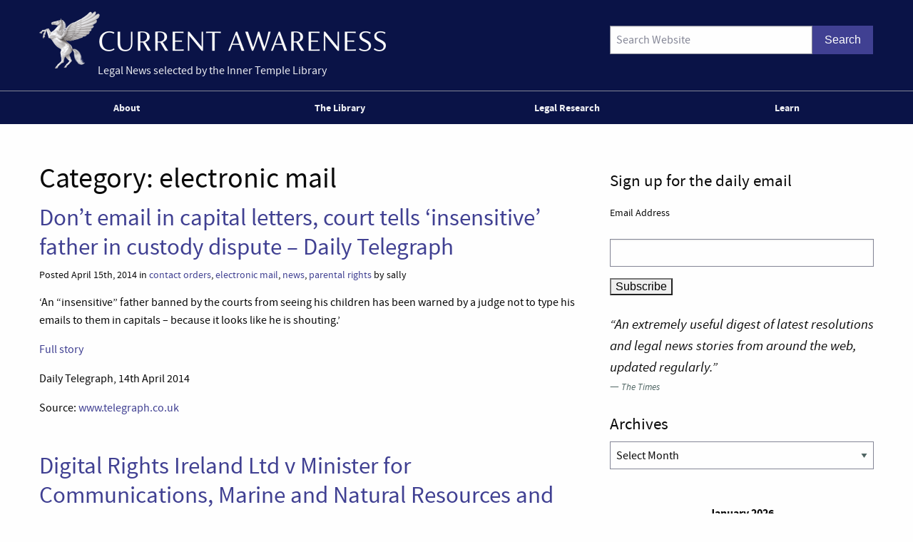

--- FILE ---
content_type: text/html; charset=UTF-8
request_url: https://www.innertemplelibrary.com/category/electronic-mail/page/11/
body_size: 17201
content:
<!doctype html>
<html class="no-js" lang="en-GB" >
	<head>
		<script>(function(H){H.className=H.className.replace(/\bno-js\b/,'js')})(document.documentElement)</script>
		<meta charset="UTF-8" />
		<meta name="viewport" content="width=device-width, initial-scale=1.0, shrink-to-fit=no" />
		<link rel="icon" href="https://www.innertemplelibrary.com/content/themes/itl-currentawareness/assets/images/icons/favicon.ico" type="image/x-icon">
		<link rel="apple-touch-icon" sizes="144x144" href="https://www.innertemplelibrary.com/content/themes/itl-currentawareness/assets/images/icons/apple-touch-icon-144x144.png">
		<link rel="apple-touch-icon" sizes="114x114" href="https://www.innertemplelibrary.com/content/themes/itl-currentawareness/assets/images/icons/apple-touch-icon-114x114.png">
		<link rel="apple-touch-icon" sizes="72x72" href="https://www.innertemplelibrary.com/content/themes/itl-currentawareness/assets/images/icons/apple-touch-icon-72x72.png">
		<link rel="apple-touch-icon" href="https://www.innertemplelibrary.com/content/themes/itl-currentawareness/assets/images/icons/apple-touch-icon.png">
		<link rel="prefetch" href="//ssl.google-analytics.com/ga.js">
		<link rel="dns-prefetch" href="//www.innertemplelibrary.org/">
		<title>electronic mail &#8211; Page 11 &#8211; Current Awareness</title>
<meta name='robots' content='max-image-preview:large' />
<link rel='dns-prefetch' href='//www.googletagmanager.com' />
<style id='wp-img-auto-sizes-contain-inline-css' type='text/css'>
img:is([sizes=auto i],[sizes^="auto," i]){contain-intrinsic-size:3000px 1500px}
/*# sourceURL=wp-img-auto-sizes-contain-inline-css */
</style>
<link rel='stylesheet' id='wp-block-library-css' href='https://www.innertemplelibrary.com/wp-includes/css/dist/block-library/style.min.css?ver=6.9' type='text/css' media='all' />
<style id='global-styles-inline-css' type='text/css'>
:root{--wp--preset--aspect-ratio--square: 1;--wp--preset--aspect-ratio--4-3: 4/3;--wp--preset--aspect-ratio--3-4: 3/4;--wp--preset--aspect-ratio--3-2: 3/2;--wp--preset--aspect-ratio--2-3: 2/3;--wp--preset--aspect-ratio--16-9: 16/9;--wp--preset--aspect-ratio--9-16: 9/16;--wp--preset--color--black: #000000;--wp--preset--color--cyan-bluish-gray: #abb8c3;--wp--preset--color--white: #ffffff;--wp--preset--color--pale-pink: #f78da7;--wp--preset--color--vivid-red: #cf2e2e;--wp--preset--color--luminous-vivid-orange: #ff6900;--wp--preset--color--luminous-vivid-amber: #fcb900;--wp--preset--color--light-green-cyan: #7bdcb5;--wp--preset--color--vivid-green-cyan: #00d084;--wp--preset--color--pale-cyan-blue: #8ed1fc;--wp--preset--color--vivid-cyan-blue: #0693e3;--wp--preset--color--vivid-purple: #9b51e0;--wp--preset--gradient--vivid-cyan-blue-to-vivid-purple: linear-gradient(135deg,rgb(6,147,227) 0%,rgb(155,81,224) 100%);--wp--preset--gradient--light-green-cyan-to-vivid-green-cyan: linear-gradient(135deg,rgb(122,220,180) 0%,rgb(0,208,130) 100%);--wp--preset--gradient--luminous-vivid-amber-to-luminous-vivid-orange: linear-gradient(135deg,rgb(252,185,0) 0%,rgb(255,105,0) 100%);--wp--preset--gradient--luminous-vivid-orange-to-vivid-red: linear-gradient(135deg,rgb(255,105,0) 0%,rgb(207,46,46) 100%);--wp--preset--gradient--very-light-gray-to-cyan-bluish-gray: linear-gradient(135deg,rgb(238,238,238) 0%,rgb(169,184,195) 100%);--wp--preset--gradient--cool-to-warm-spectrum: linear-gradient(135deg,rgb(74,234,220) 0%,rgb(151,120,209) 20%,rgb(207,42,186) 40%,rgb(238,44,130) 60%,rgb(251,105,98) 80%,rgb(254,248,76) 100%);--wp--preset--gradient--blush-light-purple: linear-gradient(135deg,rgb(255,206,236) 0%,rgb(152,150,240) 100%);--wp--preset--gradient--blush-bordeaux: linear-gradient(135deg,rgb(254,205,165) 0%,rgb(254,45,45) 50%,rgb(107,0,62) 100%);--wp--preset--gradient--luminous-dusk: linear-gradient(135deg,rgb(255,203,112) 0%,rgb(199,81,192) 50%,rgb(65,88,208) 100%);--wp--preset--gradient--pale-ocean: linear-gradient(135deg,rgb(255,245,203) 0%,rgb(182,227,212) 50%,rgb(51,167,181) 100%);--wp--preset--gradient--electric-grass: linear-gradient(135deg,rgb(202,248,128) 0%,rgb(113,206,126) 100%);--wp--preset--gradient--midnight: linear-gradient(135deg,rgb(2,3,129) 0%,rgb(40,116,252) 100%);--wp--preset--font-size--small: 13px;--wp--preset--font-size--medium: 20px;--wp--preset--font-size--large: 36px;--wp--preset--font-size--x-large: 42px;--wp--preset--spacing--20: 0.44rem;--wp--preset--spacing--30: 0.67rem;--wp--preset--spacing--40: 1rem;--wp--preset--spacing--50: 1.5rem;--wp--preset--spacing--60: 2.25rem;--wp--preset--spacing--70: 3.38rem;--wp--preset--spacing--80: 5.06rem;--wp--preset--shadow--natural: 6px 6px 9px rgba(0, 0, 0, 0.2);--wp--preset--shadow--deep: 12px 12px 50px rgba(0, 0, 0, 0.4);--wp--preset--shadow--sharp: 6px 6px 0px rgba(0, 0, 0, 0.2);--wp--preset--shadow--outlined: 6px 6px 0px -3px rgb(255, 255, 255), 6px 6px rgb(0, 0, 0);--wp--preset--shadow--crisp: 6px 6px 0px rgb(0, 0, 0);}:where(.is-layout-flex){gap: 0.5em;}:where(.is-layout-grid){gap: 0.5em;}body .is-layout-flex{display: flex;}.is-layout-flex{flex-wrap: wrap;align-items: center;}.is-layout-flex > :is(*, div){margin: 0;}body .is-layout-grid{display: grid;}.is-layout-grid > :is(*, div){margin: 0;}:where(.wp-block-columns.is-layout-flex){gap: 2em;}:where(.wp-block-columns.is-layout-grid){gap: 2em;}:where(.wp-block-post-template.is-layout-flex){gap: 1.25em;}:where(.wp-block-post-template.is-layout-grid){gap: 1.25em;}.has-black-color{color: var(--wp--preset--color--black) !important;}.has-cyan-bluish-gray-color{color: var(--wp--preset--color--cyan-bluish-gray) !important;}.has-white-color{color: var(--wp--preset--color--white) !important;}.has-pale-pink-color{color: var(--wp--preset--color--pale-pink) !important;}.has-vivid-red-color{color: var(--wp--preset--color--vivid-red) !important;}.has-luminous-vivid-orange-color{color: var(--wp--preset--color--luminous-vivid-orange) !important;}.has-luminous-vivid-amber-color{color: var(--wp--preset--color--luminous-vivid-amber) !important;}.has-light-green-cyan-color{color: var(--wp--preset--color--light-green-cyan) !important;}.has-vivid-green-cyan-color{color: var(--wp--preset--color--vivid-green-cyan) !important;}.has-pale-cyan-blue-color{color: var(--wp--preset--color--pale-cyan-blue) !important;}.has-vivid-cyan-blue-color{color: var(--wp--preset--color--vivid-cyan-blue) !important;}.has-vivid-purple-color{color: var(--wp--preset--color--vivid-purple) !important;}.has-black-background-color{background-color: var(--wp--preset--color--black) !important;}.has-cyan-bluish-gray-background-color{background-color: var(--wp--preset--color--cyan-bluish-gray) !important;}.has-white-background-color{background-color: var(--wp--preset--color--white) !important;}.has-pale-pink-background-color{background-color: var(--wp--preset--color--pale-pink) !important;}.has-vivid-red-background-color{background-color: var(--wp--preset--color--vivid-red) !important;}.has-luminous-vivid-orange-background-color{background-color: var(--wp--preset--color--luminous-vivid-orange) !important;}.has-luminous-vivid-amber-background-color{background-color: var(--wp--preset--color--luminous-vivid-amber) !important;}.has-light-green-cyan-background-color{background-color: var(--wp--preset--color--light-green-cyan) !important;}.has-vivid-green-cyan-background-color{background-color: var(--wp--preset--color--vivid-green-cyan) !important;}.has-pale-cyan-blue-background-color{background-color: var(--wp--preset--color--pale-cyan-blue) !important;}.has-vivid-cyan-blue-background-color{background-color: var(--wp--preset--color--vivid-cyan-blue) !important;}.has-vivid-purple-background-color{background-color: var(--wp--preset--color--vivid-purple) !important;}.has-black-border-color{border-color: var(--wp--preset--color--black) !important;}.has-cyan-bluish-gray-border-color{border-color: var(--wp--preset--color--cyan-bluish-gray) !important;}.has-white-border-color{border-color: var(--wp--preset--color--white) !important;}.has-pale-pink-border-color{border-color: var(--wp--preset--color--pale-pink) !important;}.has-vivid-red-border-color{border-color: var(--wp--preset--color--vivid-red) !important;}.has-luminous-vivid-orange-border-color{border-color: var(--wp--preset--color--luminous-vivid-orange) !important;}.has-luminous-vivid-amber-border-color{border-color: var(--wp--preset--color--luminous-vivid-amber) !important;}.has-light-green-cyan-border-color{border-color: var(--wp--preset--color--light-green-cyan) !important;}.has-vivid-green-cyan-border-color{border-color: var(--wp--preset--color--vivid-green-cyan) !important;}.has-pale-cyan-blue-border-color{border-color: var(--wp--preset--color--pale-cyan-blue) !important;}.has-vivid-cyan-blue-border-color{border-color: var(--wp--preset--color--vivid-cyan-blue) !important;}.has-vivid-purple-border-color{border-color: var(--wp--preset--color--vivid-purple) !important;}.has-vivid-cyan-blue-to-vivid-purple-gradient-background{background: var(--wp--preset--gradient--vivid-cyan-blue-to-vivid-purple) !important;}.has-light-green-cyan-to-vivid-green-cyan-gradient-background{background: var(--wp--preset--gradient--light-green-cyan-to-vivid-green-cyan) !important;}.has-luminous-vivid-amber-to-luminous-vivid-orange-gradient-background{background: var(--wp--preset--gradient--luminous-vivid-amber-to-luminous-vivid-orange) !important;}.has-luminous-vivid-orange-to-vivid-red-gradient-background{background: var(--wp--preset--gradient--luminous-vivid-orange-to-vivid-red) !important;}.has-very-light-gray-to-cyan-bluish-gray-gradient-background{background: var(--wp--preset--gradient--very-light-gray-to-cyan-bluish-gray) !important;}.has-cool-to-warm-spectrum-gradient-background{background: var(--wp--preset--gradient--cool-to-warm-spectrum) !important;}.has-blush-light-purple-gradient-background{background: var(--wp--preset--gradient--blush-light-purple) !important;}.has-blush-bordeaux-gradient-background{background: var(--wp--preset--gradient--blush-bordeaux) !important;}.has-luminous-dusk-gradient-background{background: var(--wp--preset--gradient--luminous-dusk) !important;}.has-pale-ocean-gradient-background{background: var(--wp--preset--gradient--pale-ocean) !important;}.has-electric-grass-gradient-background{background: var(--wp--preset--gradient--electric-grass) !important;}.has-midnight-gradient-background{background: var(--wp--preset--gradient--midnight) !important;}.has-small-font-size{font-size: var(--wp--preset--font-size--small) !important;}.has-medium-font-size{font-size: var(--wp--preset--font-size--medium) !important;}.has-large-font-size{font-size: var(--wp--preset--font-size--large) !important;}.has-x-large-font-size{font-size: var(--wp--preset--font-size--x-large) !important;}
/*# sourceURL=global-styles-inline-css */
</style>

<style id='classic-theme-styles-inline-css' type='text/css'>
/*! This file is auto-generated */
.wp-block-button__link{color:#fff;background-color:#32373c;border-radius:9999px;box-shadow:none;text-decoration:none;padding:calc(.667em + 2px) calc(1.333em + 2px);font-size:1.125em}.wp-block-file__button{background:#32373c;color:#fff;text-decoration:none}
/*# sourceURL=/wp-includes/css/classic-themes.min.css */
</style>
<link rel='stylesheet' id='quotescollection-css' href='https://www.innertemplelibrary.com/content/plugins/quotes-collection/css/quotes-collection.css?ver=2.5.2' type='text/css' media='all' />
<link rel='stylesheet' id='main-stylesheet-css' href='https://www.innertemplelibrary.com/content/themes/itl-currentawareness/assets/stylesheets/foundation.css?ver=2.9.2' type='text/css' media='all' />
<link rel='stylesheet' id='jquery.lightbox.min.css-css' href='https://www.innertemplelibrary.com/content/plugins/wp-jquery-lightbox/lightboxes/wp-jquery-lightbox/styles/lightbox.min.css?ver=2.3.4' type='text/css' media='all' />
<link rel='stylesheet' id='jqlb-overrides-css' href='https://www.innertemplelibrary.com/content/plugins/wp-jquery-lightbox/lightboxes/wp-jquery-lightbox/styles/overrides.css?ver=2.3.4' type='text/css' media='all' />
<style id='jqlb-overrides-inline-css' type='text/css'>

			#outerImageContainer {
				box-shadow: 0 0 4px 2px rgba(0,0,0,.2);
			}
			#imageContainer{
				padding: 6px;
			}
			#imageDataContainer {
				box-shadow: none;
				z-index: auto;
			}
			#prevArrow,
			#nextArrow{
				background-color: rgba(255,255,255,.7;
				color: #000000;
			}
/*# sourceURL=jqlb-overrides-inline-css */
</style>
<script type="text/javascript" src="https://www.innertemplelibrary.com/wp-includes/js/jquery/jquery.min.js?ver=3.7.1" id="jquery-core-js"></script>
<script type="text/javascript" src="https://www.innertemplelibrary.com/wp-includes/js/jquery/jquery-migrate.min.js?ver=3.4.1" id="jquery-migrate-js"></script>
<script type="text/javascript" src="https://www.innertemplelibrary.com/content/plugins/wp-google-analytics/wp-google-analytics.js?ver=0.0.3" id="wp-google-analytics-js"></script>
<script type="text/javascript" id="quotescollection-js-extra">
/* <![CDATA[ */
var quotescollectionAjax = {"ajaxUrl":"https://www.innertemplelibrary.com/wp-admin/admin-ajax.php","nonce":"e695e3c72f","nextQuote":"Next quote \u00bb","loading":"Loading...","error":"Error getting quote","autoRefreshMax":"20","autoRefreshCount":"0"};
//# sourceURL=quotescollection-js-extra
/* ]]> */
</script>
<script type="text/javascript" src="https://www.innertemplelibrary.com/content/plugins/quotes-collection/js/quotes-collection.js?ver=2.5.2" id="quotescollection-js"></script>
<script type="text/javascript" src="https://www.innertemplelibrary.com/content/themes/itl-currentawareness/assets/javascript/webfontloader.min.js" id="itl_webfontloader-js"></script>

<!-- Google tag (gtag.js) snippet added by Site Kit -->
<!-- Google Analytics snippet added by Site Kit -->
<script type="text/javascript" src="https://www.googletagmanager.com/gtag/js?id=G-WFF15W6E8L" id="google_gtagjs-js" async></script>
<script type="text/javascript" id="google_gtagjs-js-after">
/* <![CDATA[ */
window.dataLayer = window.dataLayer || [];function gtag(){dataLayer.push(arguments);}
gtag("set","linker",{"domains":["www.innertemplelibrary.com"]});
gtag("js", new Date());
gtag("set", "developer_id.dZTNiMT", true);
gtag("config", "G-WFF15W6E8L");
//# sourceURL=google_gtagjs-js-after
/* ]]> */
</script>
<meta name="generator" content="Site Kit by Google 1.170.0" /><!-- Stream WordPress user activity plugin v4.1.1 -->
<script type="text/javascript">
WebFont.load({
	custom: {
		families: ['source-sans-pro:n5,i5,n7,i7'],
		urls: ['https://www.innertemplelibrary.com/content/themes/itl-currentawareness/assets/stylesheets/fonts.css']
	},
	//timeout: 5000, // default timeout is 5s
	loading: function() {
			console.log('Web fonts loading');
	},
	active: function() {
		console.log('Web fonts active');
	},
	inactive: function() {
		console.log('Web fonts inactive');
	},
	fontloading: function(familyName, fvd) {},
	fontactive: function(familyName, fvd) {},
	fontinactive: function(familyName, fvd) {}
});
</script>
<link rel="dns-prefetch" href="//stats.innertemplelibrary.org.uk" />
<!-- Jetpack Open Graph Tags -->
<meta property="og:type" content="website" />
<meta property="og:title" content="electronic mail &#8211; Page 11 &#8211; Current Awareness" />
<meta property="og:url" content="https://www.innertemplelibrary.com/category/electronic-mail/" />
<meta property="og:site_name" content="Current Awareness" />
<meta property="og:image" content="https://media.innertemplelibrary.com/2017/09/ca-site-logo-rebrand@2x.png" />
<meta property="og:image:width" content="1216" />
<meta property="og:image:height" content="200" />
<meta property="og:image:alt" content="" />
<meta property="og:locale" content="en_GB" />
<meta name="twitter:site" content="@inner_temple" />

<!-- End Jetpack Open Graph Tags -->
<link rel="icon" href="https://media.innertemplelibrary.com/2017/09/cropped-itl-site-icon-rebrand-512px-32x32.png" sizes="32x32" />
<link rel="icon" href="https://media.innertemplelibrary.com/2017/09/cropped-itl-site-icon-rebrand-512px-192x192.png" sizes="192x192" />
<link rel="apple-touch-icon" href="https://media.innertemplelibrary.com/2017/09/cropped-itl-site-icon-rebrand-512px-180x180.png" />
<meta name="msapplication-TileImage" content="https://media.innertemplelibrary.com/2017/09/cropped-itl-site-icon-rebrand-512px-270x270.png" />
	</head>
	<body class="archive paged category category-electronic-mail category-331 wp-custom-logo paged-11 category-paged-11 wp-theme-itl-currentawareness offcanvas has-active-sidebar has-site-logo">
	
	
	
	<header id="masthead" class="site-header" role="banner">
		<a id="skip-to-content" href="#content">skip to main content</a>

		<div class="row">

		<div class="branding">
		<a href="https://www.innertemplelibrary.com/" class="site-logo-link" rel="home" itemprop="url"><img width="486" height="80" src="https://media.innertemplelibrary.com/2017/09/ca-site-logo-rebrand@2x-486x80.png" class="site-logo attachment-itl-logo" alt="" data-size="itl-logo" itemprop="logo" decoding="async" srcset="https://media.innertemplelibrary.com/2017/09/ca-site-logo-rebrand@2x-486x80.png 486w, https://media.innertemplelibrary.com/2017/09/ca-site-logo-rebrand@2x-300x49.png 300w, https://media.innertemplelibrary.com/2017/09/ca-site-logo-rebrand@2x-768x126.png 768w, https://media.innertemplelibrary.com/2017/09/ca-site-logo-rebrand@2x-1024x168.png 1024w, https://media.innertemplelibrary.com/2017/09/ca-site-logo-rebrand@2x-640x105.png 640w, https://media.innertemplelibrary.com/2017/09/ca-site-logo-rebrand@2x-1200x197.png 1200w, https://media.innertemplelibrary.com/2017/09/ca-site-logo-rebrand@2x.png 1216w" sizes="(max-width: 486px) 100vw, 486px" /></a>			<div class="site-description">Legal News selected by the Inner Temple Library</div>
					</div>

		<div class="searchform-desktop">
			<form role="search" method="get" id="searchform" action="https://www.innertemplelibrary.com/">
		<div class="input-group">
		<input type="text" class="input-group-field" value="" name="s" id="s" placeholder="Search Website">
				<div class="input-group-button search-button">
			<input type="submit" id="searchsubmit" value="Search" class="button">
		</div>
	</div>
	</form>
		</div>

			</div>

		<!-- <nav id="site-navigation" class="main-navigation row" role="navigation"> -->
			<!-- <div class="menu-button">Menu</div> -->
					<!-- </nav> -->
 		<nav id="site-navigation" class="main-navigation" role="navigation">
 			<div class="top-bar">
				<ul id="menu-primary-menu" class="dropdown menu desktop-menu" data-dropdown-menu><li id="menu-item-106019" class="menu-item menu-item-type-post_type menu-item-object-page menu-item-has-children menu-item-106019"><a href="https://www.innertemplelibrary.com/about/">About</a>
<ul class="dropdown menu vertical" data-toggle>
	<li id="menu-item-106020" class="menu-item menu-item-type-post_type menu-item-object-page menu-item-106020"><a href="https://www.innertemplelibrary.com/about/sources/">Sources</a></li>
	<li id="menu-item-106022" class="menu-item menu-item-type-post_type menu-item-object-page menu-item-106022"><a href="https://www.innertemplelibrary.com/about/disclaimer/">Disclaimer</a></li>
	<li id="menu-item-106023" class="menu-item menu-item-type-post_type menu-item-object-page menu-item-106023"><a href="https://www.innertemplelibrary.com/about/take-down-policy/">Take-down Policy</a></li>
	<li id="menu-item-106024" class="menu-item menu-item-type-post_type menu-item-object-page menu-item-106024"><a href="https://www.innertemplelibrary.com/about/privacy-policy/">Privacy Policy</a></li>
	<li id="menu-item-106021" class="menu-item menu-item-type-post_type menu-item-object-page menu-item-has-children menu-item-106021"><a href="https://www.innertemplelibrary.com/about/subscribing-and-reusing/">Subscription &#038; Reuse</a>
	<ul class="dropdown menu vertical" data-toggle>
		<li id="menu-item-106025" class="menu-item menu-item-type-post_type menu-item-object-page menu-item-106025"><a href="https://www.innertemplelibrary.com/about/subscribing-and-reusing/rss-feeds/">RSS Feeds</a></li>
	</ul>
</li>
</ul>
</li>
<li id="menu-item-106026" class="menu-item menu-item-type-post_type menu-item-object-page menu-item-106026"><a href="https://www.innertemplelibrary.com/library/">The Library</a></li>
<li id="menu-item-106027" class="menu-item menu-item-type-custom menu-item-object-custom menu-item-has-children menu-item-106027"><a href="#">Legal Research</a>
<ul class="dropdown menu vertical" data-toggle>
	<li id="menu-item-106028" class="menu-item menu-item-type-post_type menu-item-object-page menu-item-106028"><a href="https://www.innertemplelibrary.com/library/accesstolaw/">AccessToLaw</a></li>
	<li id="menu-item-106029" class="menu-item menu-item-type-post_type menu-item-object-page menu-item-106029"><a href="https://www.innertemplelibrary.com/library/legal-research-faqs/">Legal Research FAQs</a></li>
</ul>
</li>
<li id="menu-item-107004" class="menu-item menu-item-type-custom menu-item-object-custom menu-item-107004"><a href="/learn-for-free/">Learn</a></li>
</ul>
									
<div class="title-bar" data-responsive-toggle="mobile-menu">
	<button class="menu-icon" type="button" data-toggle="mobile-menu"></button>
	<div class="title-bar-title">
		Menu
	</div>
</div>
<nav class="vertical menu" id="mobile-menu" role="navigation">
  <ul id="menu-primary-menu-1" class="vertical menu" data-accordion-menu><li class="menu-item menu-item-type-post_type menu-item-object-page menu-item-has-children menu-item-106019"><a href="https://www.innertemplelibrary.com/about/">About</a>
<ul class="vertical nested menu">
	<li class="menu-item menu-item-type-post_type menu-item-object-page menu-item-106020"><a href="https://www.innertemplelibrary.com/about/sources/">Sources</a></li>
	<li class="menu-item menu-item-type-post_type menu-item-object-page menu-item-106022"><a href="https://www.innertemplelibrary.com/about/disclaimer/">Disclaimer</a></li>
	<li class="menu-item menu-item-type-post_type menu-item-object-page menu-item-106023"><a href="https://www.innertemplelibrary.com/about/take-down-policy/">Take-down Policy</a></li>
	<li class="menu-item menu-item-type-post_type menu-item-object-page menu-item-106024"><a href="https://www.innertemplelibrary.com/about/privacy-policy/">Privacy Policy</a></li>
	<li class="menu-item menu-item-type-post_type menu-item-object-page menu-item-has-children menu-item-106021"><a href="https://www.innertemplelibrary.com/about/subscribing-and-reusing/">Subscription &#038; Reuse</a>
	<ul class="vertical nested menu">
		<li class="menu-item menu-item-type-post_type menu-item-object-page menu-item-106025"><a href="https://www.innertemplelibrary.com/about/subscribing-and-reusing/rss-feeds/">RSS Feeds</a></li>
	</ul>
</li>
</ul>
</li>
<li class="menu-item menu-item-type-post_type menu-item-object-page menu-item-106026"><a href="https://www.innertemplelibrary.com/library/">The Library</a></li>
<li class="menu-item menu-item-type-custom menu-item-object-custom menu-item-has-children menu-item-106027"><a href="#">Legal Research</a>
<ul class="vertical nested menu">
	<li class="menu-item menu-item-type-post_type menu-item-object-page menu-item-106028"><a href="https://www.innertemplelibrary.com/library/accesstolaw/">AccessToLaw</a></li>
	<li class="menu-item menu-item-type-post_type menu-item-object-page menu-item-106029"><a href="https://www.innertemplelibrary.com/library/legal-research-faqs/">Legal Research FAQs</a></li>
</ul>
</li>
<li class="menu-item menu-item-type-custom menu-item-object-custom menu-item-107004"><a href="/learn-for-free/">Learn</a></li>
</ul></nav>				
			</div>
		</nav>

	</header>

	<section class="container" id="content">
		
<div id="page" role="main">
	<article class="main-content">
	
		<header class="page-header">
			<h1 class="page-title"><span class="archive-label">Category: </span><span class="archive-title"> <span>electronic mail</span></span></h1>		</header><!-- .page-header -->

							
<div id="post-90740" class="blogpost-entry post-90740 post type-post status-publish format-standard hentry category-contact-orders category-electronic-mail category-news category-parental-rights">
	<header>
		<h2><a href="https://www.innertemplelibrary.com/2014/04/dont-email-in-capital-letters-court-tells-insensitive-father-in-custody-dispute-daily-telegraph/">Don&#8217;t email in capital letters, court tells &#8216;insensitive&#8217; father in custody dispute &#8211; Daily Telegraph</a></h2>
				<div class="meta">Posted April 15th, 2014 in <a href="https://www.innertemplelibrary.com/category/contact-orders/" rel="category tag">contact orders</a>, <a href="https://www.innertemplelibrary.com/category/electronic-mail/" rel="category tag">electronic mail</a>, <a href="https://www.innertemplelibrary.com/category/news/" rel="category tag">news</a>, <a href="https://www.innertemplelibrary.com/category/parental-rights/" rel="category tag">parental rights</a> by sally</div>
	</header>
	<div class="entry-content">
		<p>&#8216;An &#8220;insensitive&#8221; father banned by the courts from seeing his children has been warned by a judge not to type his emails to them in capitals &#8211; because it looks like he is shouting.&#8217;</p>
<p><a href="http://www.telegraph.co.uk/news/newstopics/howaboutthat/10766139/Dont-email-in-capital-letters-court-tells-insensitive-father-in-custody-dispute.html">Full story </a></p>
<p>Daily Telegraph, 14th April 2014</p>
<p>Source: <a href="http://www.telegraph.co.uk">www.telegraph.co.uk</a></p>
	</div>
	<footer>
			</footer>
</div>
					
<div id="post-90722" class="blogpost-entry post-90722 post type-post status-publish format-standard hentry category-data-protection category-ec-law category-electronic-mail category-law-reports">
	<header>
		<h2><a href="https://www.innertemplelibrary.com/2014/04/digital-rights-ireland-ltd-v-minister-for-communications-marine-and-natural-resources-and-others-irish-human-rights-commission-intervening-in-re-karntner-landesregierung-and-others-wlr-daily/">Digital Rights Ireland Ltd v Minister for Communications, Marine and Natural Resources and others (Irish Human Rights Commission intervening); In re Kärntner Landesregierung and others &#8211; WLR Daily</a></h2>
				<div class="meta">Posted April 14th, 2014 in <a href="https://www.innertemplelibrary.com/category/data-protection/" rel="category tag">data protection</a>, <a href="https://www.innertemplelibrary.com/category/ec-law/" rel="category tag">EC law</a>, <a href="https://www.innertemplelibrary.com/category/electronic-mail/" rel="category tag">electronic mail</a>, <a href="https://www.innertemplelibrary.com/category/law-reports/" rel="category tag">law reports</a> by sally</div>
	</header>
	<div class="entry-content">
		<p><a href="http://cases.iclr.co.uk/Subscr/search.aspx?path=WLR+Dailies%2FWLRD+2011%2Fwlrd2014-164">Digital Rights Ireland Ltd v Minister for Communications, Marine and Natural Resources and others (Irish Human Rights Commission intervening); In re Kärntner Landesregierung and others (Joined Cases C-293/12 and C-594/12);  [2014] WLR (D)  164</a></p>
<p>&#8216;Parliament and Council Directive 2006/24/EC of 15 March 2006 on the retention of data generated or processed in connection with the provision of publicly available electronic communications services or of public communications networks and amending Directive 2002/58/EC was invalid.&#8217;</p>
<p>WLR Daily, 8th April 2014</p>
<p>Source: <a href="http://www.iclr.co.uk">www.iclr.co.uk</a></p>
	</div>
	<footer>
			</footer>
</div>
					
<div id="post-90163" class="blogpost-entry post-90163 post type-post status-publish format-standard hentry category-compensation category-cosmetic-surgery category-electronic-mail category-harassment category-news">
	<header>
		<h2><a href="https://www.innertemplelibrary.com/2014/03/plastic-surgeons-career-in-tatters-after-transsexual-patient-falsely-claims-he-botched-ear-operation-daily-telegraph/">Plastic surgeon&#8217;s career in tatters after transsexual patient falsely claims he botched ear operation  &#8211; Daily Telegraph</a></h2>
				<div class="meta">Posted March 12th, 2014 in <a href="https://www.innertemplelibrary.com/category/compensation/" rel="category tag">compensation</a>, <a href="https://www.innertemplelibrary.com/category/cosmetic-surgery/" rel="category tag">cosmetic surgery</a>, <a href="https://www.innertemplelibrary.com/category/electronic-mail/" rel="category tag">electronic mail</a>, <a href="https://www.innertemplelibrary.com/category/harassment/" rel="category tag">harassment</a>, <a href="https://www.innertemplelibrary.com/category/news/" rel="category tag">news</a> by sally</div>
	</header>
	<div class="entry-content">
		<p>&#8216;A plastic surgeon who brought liposuction to UK had his career almost ruined due to false claims by a transsexual who claimed he botched his ear operation. Dr Brian Mayou, founder of the Cadogan Clinic, 120 Sloane Street, Belgravia, became the target of a one-man campaign of abusive emails, calls, texts and online postings claiming he was a paedophile.&#8217;</p>
<p><a href="http://www.telegraph.co.uk/news/uknews/crime/10692160/Plastic-surgeons-career-in-tatters-after-transsexual-patient-falsely-claims-he-botched-ear-operation.html">Full story</a></p>
<p>Daily Telegraph, 12th March 2014</p>
<p>Source: <a href="http://www.telegraph.co.uk">www.telegraph.co.uk</a></p>
	</div>
	<footer>
			</footer>
</div>
					
<div id="post-90072" class="blogpost-entry post-90072 post type-post status-publish format-standard hentry category-costs category-electronic-filing category-electronic-mail category-expert-witnesses category-judgments category-news category-stay-of-proceedings category-witnesses">
	<header>
		<h2><a href="https://www.innertemplelibrary.com/2014/03/second-bites-at-the-cherry-defective-witness-statements-and-sanction-a-practical-view-from-the-bar-littleton-chambers/">Second bites at the cherry, defective witness  statements and sanction: a practical view from the  Bar &#8211; Littleton Chambers</a></h2>
				<div class="meta">Posted March 10th, 2014 in <a href="https://www.innertemplelibrary.com/category/costs/" rel="category tag">costs</a>, <a href="https://www.innertemplelibrary.com/category/electronic-filing/" rel="category tag">electronic filing</a>, <a href="https://www.innertemplelibrary.com/category/electronic-mail/" rel="category tag">electronic mail</a>, <a href="https://www.innertemplelibrary.com/category/expert-witnesses/" rel="category tag">expert witnesses</a>, <a href="https://www.innertemplelibrary.com/category/judgments/" rel="category tag">judgments</a>, <a href="https://www.innertemplelibrary.com/category/news/" rel="category tag">news</a>, <a href="https://www.innertemplelibrary.com/category/stay-of-proceedings/" rel="category tag">stay of proceedings</a>, <a href="https://www.innertemplelibrary.com/category/witnesses/" rel="category tag">witnesses</a> by sally</div>
	</header>
	<div class="entry-content">
		<p>&#8216;In his monthly column, James Bickford Smith discusses the Court of Appeal’s recent guidance on communications with judges after draft judgments are circulated, some interesting judicial<br />
observations on defective witness statements, and the Commercial Court’s important relief from<br />
sanctions decision in Re C (A Child) [2014] EWCA Civ 70.&#8217;</p>
<p><a href="http://www.littletonchambers.com/articles-downloads/second-bites-at-the-cherry---jbs-plc-monthly-march-2014.pdf">Full story</a></p>
<p>Littleton Chambers, 7th March 2014</p>
<p>Source: <a href="http://www.littletonchambers.com">www.littletonchambers.com</a></p>
	</div>
	<footer>
			</footer>
</div>
					
<div id="post-89732" class="blogpost-entry post-89732 post type-post status-publish format-standard hentry category-birth category-complaints category-electronic-mail category-hospitals category-midwives category-news category-ombudsmen">
	<header>
		<h2><a href="https://www.innertemplelibrary.com/2014/02/ombudsman-report-into-joshua-titcombe-death-finds-pain-was-inflicted-by-inappropriate-emails-the-independent/">Ombudsman report into Joshua Titcombe death finds pain was inflicted by &#8216;inappropriate emails&#8217; &#8211; The Independent</a></h2>
				<div class="meta">Posted February 28th, 2014 in <a href="https://www.innertemplelibrary.com/category/birth/" rel="category tag">birth</a>, <a href="https://www.innertemplelibrary.com/category/complaints/" rel="category tag">complaints</a>, <a href="https://www.innertemplelibrary.com/category/electronic-mail/" rel="category tag">electronic mail</a>, <a href="https://www.innertemplelibrary.com/category/hospitals/" rel="category tag">hospitals</a>, <a href="https://www.innertemplelibrary.com/category/midwives/" rel="category tag">midwives</a>, <a href="https://www.innertemplelibrary.com/category/news/" rel="category tag">news</a>, <a href="https://www.innertemplelibrary.com/category/ombudsmen/" rel="category tag">ombudsmen</a> by sally</div>
	</header>
	<div class="entry-content">
		<p>&#8216;“Inappropriate” emails sent by staff at an NHS trust caused offence and distress to a family who had already lost their baby because of avoidable lapses in his care, the health service ombudsman has said.&#8217;</p>
<p><a href="http://www.independent.co.uk/news/uk/politics/ombudsman-report-into-joshua-titcombe-death-finds-pain-was-inflicted-by-inappropriate-emails-9158050.html">Full story</a></p>
<p>The Independent, 27th February 2014</p>
<p>Source: <a href="http://www.independent.co.uk">www.independent.co.uk</a></p>
	</div>
	<footer>
			</footer>
</div>
					
<div id="post-88440" class="blogpost-entry post-88440 post type-post status-publish format-standard hentry category-conspiracy category-electronic-mail category-fraud category-internet category-loans category-money-laundering category-news category-sentencing category-theft">
	<header>
		<h2><a href="https://www.innertemplelibrary.com/2013/12/man-jailed-for-phishing-scam-that-targeted-uk-students-to-steal-1-5m-the-guardian/">Man jailed for phishing scam that targeted UK students to steal £1.5m &#8211; The Guardian</a></h2>
				<div class="meta">Posted December 16th, 2013 in <a href="https://www.innertemplelibrary.com/category/conspiracy/" rel="category tag">conspiracy</a>, <a href="https://www.innertemplelibrary.com/category/electronic-mail/" rel="category tag">electronic mail</a>, <a href="https://www.innertemplelibrary.com/category/fraud/" rel="category tag">fraud</a>, <a href="https://www.innertemplelibrary.com/category/internet/" rel="category tag">internet</a>, <a href="https://www.innertemplelibrary.com/category/loans/" rel="category tag">loans</a>, <a href="https://www.innertemplelibrary.com/category/money-laundering/" rel="category tag">money laundering</a>, <a href="https://www.innertemplelibrary.com/category/news/" rel="category tag">news</a>, <a href="https://www.innertemplelibrary.com/category/sentencing/" rel="category tag">sentencing</a>, <a href="https://www.innertemplelibrary.com/category/theft/" rel="category tag">theft</a> by sally</div>
	</header>
	<div class="entry-content">
		<p>&#8216;A man has been jailed for nearly four years for his part in a phishing scam that targeted UK students to steal in excess of £1.5m.&#8217;</p>
<p><a href="http://www.theguardian.com/uk-news/2013/dec/14/man-jailed-phishing-scam-uk-students-olajide-onikoyi">Full story</a></p>
<p>The Guardian, 14th December 2013</p>
<p>Source: <a href="http://www.guardian.co.uk">www.guardian.co.uk</a></p>
	</div>
	<footer>
			</footer>
</div>
					
<div id="post-88354" class="blogpost-entry post-88354 post type-post status-publish format-standard hentry category-airports category-detention category-electronic-mail category-freedom-of-expression category-intelligence-services category-internet category-media category-news category-privacy category-terrorism">
	<header>
		<h2><a href="https://www.innertemplelibrary.com/2013/12/mass-surveillance-and-freedom-of-the-press-a-conversation-with-glenn-greenwald-ucl/">Mass Surveillance and Freedom of the Press: A Conversation with Glenn Greenwald &#8211; UCL</a></h2>
				<div class="meta">Posted December 11th, 2013 in <a href="https://www.innertemplelibrary.com/category/airports/" rel="category tag">airports</a>, <a href="https://www.innertemplelibrary.com/category/detention/" rel="category tag">detention</a>, <a href="https://www.innertemplelibrary.com/category/electronic-mail/" rel="category tag">electronic mail</a>, <a href="https://www.innertemplelibrary.com/category/freedom-of-expression/" rel="category tag">freedom of expression</a>, <a href="https://www.innertemplelibrary.com/category/intelligence-services/" rel="category tag">intelligence services</a>, <a href="https://www.innertemplelibrary.com/category/internet/" rel="category tag">internet</a>, <a href="https://www.innertemplelibrary.com/category/media/" rel="category tag">media</a>, <a href="https://www.innertemplelibrary.com/category/news/" rel="category tag">news</a>, <a href="https://www.innertemplelibrary.com/category/privacy/" rel="category tag">privacy</a>, <a href="https://www.innertemplelibrary.com/category/terrorism/" rel="category tag">terrorism</a> by sally</div>
	</header>
	<div class="entry-content">
		<p>&#8216;Last June, Glenn Greenwald broke the story of the mass surveillance government programs disclosed in the leaks by former NSA contractor Edward Snowden. In August Mr. Greenwald’s partner, David Miranda, was detained by police at Heathrow Airport for 9 hours under schedule 7 to the Terrorism Act 2000.  Mr. Greenwald has continued to release and comment on similar leaks since then and recently announced his departure from the Guardian to launch a new journalism venture with eBay co-founder Pierre Omidyar.</p>
<p>Our moderator led a conversation with Mr. Greenwald via Skype on the range of legal and political questions raised by his recent efforts. These include the lack of safeguards on government surveillance programs, the individual’s right to privacy, the freedom of the press to publish such information and any alleged threats these exposures pose to national security.&#8217;</p>
<p><a href="http://www.ucl.ac.uk/laws/events/podcasts/">Video</a></p>
<p>UCL, November 2013</p>
<p>Source: <a href="http://www.ucl.ac.uk">www.ucl.ac.uk</a></p>
	</div>
	<footer>
			</footer>
</div>
					
<div id="post-88239" class="blogpost-entry post-88239 post type-post status-publish format-standard hentry category-disciplinary-procedures category-disqualification category-electronic-mail category-interception category-media category-news category-solicitors">
	<header>
		<h2><a href="https://www.innertemplelibrary.com/2013/12/suspension-ordered-for-win-at-all-costs-times-solicitor-law-societys-gazette/">Suspension ordered for ‘win at all costs’ Times solicitor &#8211; Law Society&#8217;s Gazette</a></h2>
				<div class="meta">Posted December 6th, 2013 in <a href="https://www.innertemplelibrary.com/category/disciplinary-procedures/" rel="category tag">disciplinary procedures</a>, <a href="https://www.innertemplelibrary.com/category/disqualification/" rel="category tag">disqualification</a>, <a href="https://www.innertemplelibrary.com/category/electronic-mail/" rel="category tag">electronic mail</a>, <a href="https://www.innertemplelibrary.com/category/interception/" rel="category tag">interception</a>, <a href="https://www.innertemplelibrary.com/category/media/" rel="category tag">media</a>, <a href="https://www.innertemplelibrary.com/category/news/" rel="category tag">news</a>, <a href="https://www.innertemplelibrary.com/category/solicitors/" rel="category tag">solicitors</a> by sally</div>
	</header>
	<div class="entry-content">
		<p>&#8216;The Times newspaper’s former legal director is to be suspended from practising for six months from 16 December after a Solicitors Disciplinary Tribunal hearing ruled that he had knowingly allowed a court to be misled through his &#8220;win at all costs&#8221; approach.&#8217;</p>
<p><a href="http://www.lawgazette.co.uk/practice/suspension-ordered-for-win-at-all-costs-times-solicitor/5039126.article">Full story</a></p>
<p>Law Society&#8217;s Gazette, 6th December 2013</p>
<p>Source: <a href="http://www.lawgazette.co.uk">www.lawgazette.co.uk</a></p>
	</div>
	<footer>
			</footer>
</div>
					
<div id="post-88151" class="blogpost-entry post-88151 post type-post status-publish format-standard hentry category-disciplinary-procedures category-electronic-mail category-interception category-media category-news category-professional-conduct category-solicitors category-tribunals">
	<header>
		<h2><a href="https://www.innertemplelibrary.com/2013/12/ex-times-lawyer-to-face-tribunal-over-claims-he-allowed-court-to-be-misled-the-guardian/">Ex-Times lawyer to face tribunal over claims he allowed court to be misled &#8211; The Guardian</a></h2>
				<div class="meta">Posted December 3rd, 2013 in <a href="https://www.innertemplelibrary.com/category/disciplinary-procedures/" rel="category tag">disciplinary procedures</a>, <a href="https://www.innertemplelibrary.com/category/electronic-mail/" rel="category tag">electronic mail</a>, <a href="https://www.innertemplelibrary.com/category/interception/" rel="category tag">interception</a>, <a href="https://www.innertemplelibrary.com/category/media/" rel="category tag">media</a>, <a href="https://www.innertemplelibrary.com/category/news/" rel="category tag">news</a>, <a href="https://www.innertemplelibrary.com/category/professional-conduct/" rel="category tag">professional conduct</a>, <a href="https://www.innertemplelibrary.com/category/solicitors/" rel="category tag">solicitors</a>, <a href="https://www.innertemplelibrary.com/category/tribunals/" rel="category tag">tribunals</a> by sally</div>
	</header>
	<div class="entry-content">
		<p>&#8216;The former legal manager of the Times newspaper is to appear before a tribunal this week over an allegation that he allowed a court to be misled over the unmasking of a detective writing the anonymous Nightjack blog.&#8217;</p>
<p><a href="http://www.theguardian.com/media/2013/dec/02/times-lawyer-alastair-brett-nightjack-blog">Full story</a></p>
<p>The Guardian, 2nd December 2013</p>
<p>Source: <a href="http://www.guardian.co.uk">www.guardian.co.uk</a></p>
	</div>
	<footer>
			</footer>
</div>
					
<div id="post-87929" class="blogpost-entry post-87929 post type-post status-publish format-standard hentry category-data-protection category-electronic-mail category-intelligence-services category-investigatory-powers category-news category-select-committees category-telecommunications">
	<header>
		<h2><a href="https://www.innertemplelibrary.com/2013/11/watchdog-demands-gchq-report-on-nsas-uk-data-storage-the-guardian/">Watchdog demands GCHQ report on NSA&#8217;s UK data storage &#8211; The Guardian</a></h2>
				<div class="meta">Posted November 22nd, 2013 in <a href="https://www.innertemplelibrary.com/category/data-protection/" rel="category tag">data protection</a>, <a href="https://www.innertemplelibrary.com/category/electronic-mail/" rel="category tag">electronic mail</a>, <a href="https://www.innertemplelibrary.com/category/intelligence-services/" rel="category tag">intelligence services</a>, <a href="https://www.innertemplelibrary.com/category/investigatory-powers/" rel="category tag">investigatory powers</a>, <a href="https://www.innertemplelibrary.com/category/news/" rel="category tag">news</a>, <a href="https://www.innertemplelibrary.com/category/select-committees/" rel="category tag">select committees</a>, <a href="https://www.innertemplelibrary.com/category/telecommunications/" rel="category tag">telecommunications</a> by sally</div>
	</header>
	<div class="entry-content">
		<p>&#8216;The watchdog tasked with scrutinising the work of Britain&#8217;s intelligence agencies is to demand an urgent report from GCHQ about revelations that the phone, internet and email records of British citizens have been analysed and stored by America&#8217;s National Security Agency.&#8217;</p>
<p><a href="http://www.theguardian.com/uk-news/2013/nov/21/sir-malcolm-rifkind-gchq-report-nsa-data-storage">Full story</a></p>
<p>The Guardian, 21st November 2013</p>
<p>Source: <a href="http://www.guardian.co.uk">www.guardian.co.uk</a></p>
	</div>
	<footer>
			</footer>
</div>
					
<div id="post-87845" class="blogpost-entry post-87845 post type-post status-publish format-standard hentry category-conspiracy category-electronic-mail category-interception category-media category-news category-telecommunications">
	<header>
		<h2><a href="https://www.innertemplelibrary.com/2013/11/hacking-trial-the-story-so-far-bbc-news/">Hacking trial: The story so far &#8211; BBC News</a></h2>
				<div class="meta">Posted November 18th, 2013 in <a href="https://www.innertemplelibrary.com/category/conspiracy/" rel="category tag">conspiracy</a>, <a href="https://www.innertemplelibrary.com/category/electronic-mail/" rel="category tag">electronic mail</a>, <a href="https://www.innertemplelibrary.com/category/interception/" rel="category tag">interception</a>, <a href="https://www.innertemplelibrary.com/category/media/" rel="category tag">media</a>, <a href="https://www.innertemplelibrary.com/category/news/" rel="category tag">news</a>, <a href="https://www.innertemplelibrary.com/category/telecommunications/" rel="category tag">telecommunications</a> by sally</div>
	</header>
	<div class="entry-content">
		<p>The trial of former News of the World journalists accused of a conspiracy to hack mobile phones is now well under way at the Old Bailey.</p>
<p><a href="http://www.bbc.co.uk/news/uk-24962471">Full story</a></p>
<p>BBC News, 16th November 2013</p>
<p>Source: <a href="http://www.bbc.co.uk">www.bbc.co.uk</a></p>
	</div>
	<footer>
			</footer>
</div>
					
<div id="post-87667" class="blogpost-entry post-87667 post type-post status-publish format-standard hentry category-electronic-mail category-human-rights category-intelligence-services category-interception category-internet category-news category-privacy category-public-interest">
	<header>
		<h2><a href="https://www.innertemplelibrary.com/2013/11/uk-objects-to-attempt-by-council-of-europe-to-examine-online-spying-the-guardian/">UK objects to attempt by Council of Europe to examine online spying &#8211; The Guardian</a></h2>
				<div class="meta">Posted November 11th, 2013 in <a href="https://www.innertemplelibrary.com/category/electronic-mail/" rel="category tag">electronic mail</a>, <a href="https://www.innertemplelibrary.com/category/human-rights/" rel="category tag">human rights</a>, <a href="https://www.innertemplelibrary.com/category/intelligence-services/" rel="category tag">intelligence services</a>, <a href="https://www.innertemplelibrary.com/category/interception/" rel="category tag">interception</a>, <a href="https://www.innertemplelibrary.com/category/internet/" rel="category tag">internet</a>, <a href="https://www.innertemplelibrary.com/category/news/" rel="category tag">news</a>, <a href="https://www.innertemplelibrary.com/category/privacy/" rel="category tag">privacy</a>, <a href="https://www.innertemplelibrary.com/category/public-interest/" rel="category tag">public interest</a> by michael</div>
	</header>
	<div class="entry-content">
		<p>&#8220;Britain is delaying the publication of a declaration on internet freedom by the 47 members of Europe&#8217;s human rights watchdog after objecting to a probe into the gathering of &#8216;vast amounts of electronic data&#8217; by intelligence agencies.&#8221;</p>
<p><a href="http://www.theguardian.com/law/2013/nov/08/uk-blocks-attempt-council-europe-inquiry-online-spying">Full story</a></p>
<p>The Guardian, 8th November 2013</p>
<p>Source: <a href="http://www.guardian.co.uk">www.guardian.co.uk</a></p>
	</div>
	<footer>
			</footer>
</div>
					
<div id="post-87341" class="blogpost-entry post-87341 post type-post status-publish format-standard hentry category-bribery category-corruption category-electronic-mail category-fraud category-interception category-internet category-investigatory-powers category-news category-privacy category-serious-fraud-office category-telecommunications">
	<header>
		<h2><a href="https://www.innertemplelibrary.com/2013/10/sfo-could-snoop-on-communications-to-uncover-evidence-of-corruption-says-director-out-law-com/">SFO could snoop on communications to uncover evidence of corruption, says director &#8211; OUT-LAW.com</a></h2>
				<div class="meta">Posted October 28th, 2013 in <a href="https://www.innertemplelibrary.com/category/bribery/" rel="category tag">bribery</a>, <a href="https://www.innertemplelibrary.com/category/corruption/" rel="category tag">corruption</a>, <a href="https://www.innertemplelibrary.com/category/electronic-mail/" rel="category tag">electronic mail</a>, <a href="https://www.innertemplelibrary.com/category/fraud/" rel="category tag">fraud</a>, <a href="https://www.innertemplelibrary.com/category/interception/" rel="category tag">interception</a>, <a href="https://www.innertemplelibrary.com/category/internet/" rel="category tag">internet</a>, <a href="https://www.innertemplelibrary.com/category/investigatory-powers/" rel="category tag">investigatory powers</a>, <a href="https://www.innertemplelibrary.com/category/news/" rel="category tag">news</a>, <a href="https://www.innertemplelibrary.com/category/privacy/" rel="category tag">privacy</a>, <a href="https://www.innertemplelibrary.com/category/serious-fraud-office/" rel="category tag">Serious Fraud Office</a>, <a href="https://www.innertemplelibrary.com/category/telecommunications/" rel="category tag">telecommunications</a> by sally</div>
	</header>
	<div class="entry-content">
		<p>&#8220;The director of the Serious Fraud Office (SFO) has warned that the agency may use powers of surveillance to uncover evidence of corruption within corporates.&#8221;</p>
<p><a href="http://www.out-law.com/en/articles/2013/October/sfo-could-snoop-on-communications-to-uncover-evidence-of-corruption-says-director/">Full story</a></p>
<p>OUT-LAW.com, 25th October 2013</p>
<p>Source: <a href="http://www.out-law.com">www.out-law.com</a></p>
	</div>
	<footer>
			</footer>
</div>
					
<div id="post-86924" class="blogpost-entry post-86924 post type-post status-publish format-standard hentry category-electronic-mail category-law-reports category-time-limits">
	<header>
		<h2><a href="https://www.innertemplelibrary.com/2013/10/knn-colburn-llp-v-gd-city-holdings-ltd-wlr-daily/">KNN Colburn LLP v GD City Holdings Ltd &#8211; WLR Daily</a></h2>
				<div class="meta">Posted October 8th, 2013 in <a href="https://www.innertemplelibrary.com/category/electronic-mail/" rel="category tag">electronic mail</a>, <a href="https://www.innertemplelibrary.com/category/law-reports/" rel="category tag">law reports</a>, <a href="https://www.innertemplelibrary.com/category/time-limits/" rel="category tag">time limits</a> by sally</div>
	</header>
	<div class="entry-content">
		<p><a href="http://cases.iclr.co.uk/Subscr/search.aspx?path=WLR+Dailies%2FWLRD+2011%2Fwlrd2013-369">KNN Colburn LLP v GD City Holdings Ltd [2013] EWHC 2879 (QB);  [2013] WLR (D)  369</a></p>
<p>&#8220;A referral notice that was not accompanied by copies of relevant extracts from the contract and other such documents on which the referring party intended to rely was sufficient to start time running for the purposes of the time limit set out in paragraph 19(1) of the Scheme for Construction Contracts set out in the Schedule to the Scheme for Construction Contracts (England and Wales) Regulations 1998.&#8221;</p>
<p>WLR Daily, 2nd October 2013</p>
<p>Source: <a href="http://www.iclr.co.uk">www.iclr.co.uk</a></p>
	</div>
	<footer>
			</footer>
</div>
					
<div id="post-86717" class="blogpost-entry post-86717 post type-post status-publish format-standard hentry category-electronic-mail category-intelligence-services category-interception category-internet category-investigatory-powers category-news category-ombudsmen category-privacy category-public-interest category-telecommunications category-whistleblowers">
	<header>
		<h2><a href="https://www.innertemplelibrary.com/2013/09/uks-surveillance-laws-need-overhaul-says-former-defence-secretary-the-guardian-2/">UK&#8217;s surveillance laws need overhaul, says former defence secretary &#8211; The Guardian</a></h2>
				<div class="meta">Posted September 30th, 2013 in <a href="https://www.innertemplelibrary.com/category/electronic-mail/" rel="category tag">electronic mail</a>, <a href="https://www.innertemplelibrary.com/category/intelligence-services/" rel="category tag">intelligence services</a>, <a href="https://www.innertemplelibrary.com/category/interception/" rel="category tag">interception</a>, <a href="https://www.innertemplelibrary.com/category/internet/" rel="category tag">internet</a>, <a href="https://www.innertemplelibrary.com/category/investigatory-powers/" rel="category tag">investigatory powers</a>, <a href="https://www.innertemplelibrary.com/category/news/" rel="category tag">news</a>, <a href="https://www.innertemplelibrary.com/category/ombudsmen/" rel="category tag">ombudsmen</a>, <a href="https://www.innertemplelibrary.com/category/privacy/" rel="category tag">privacy</a>, <a href="https://www.innertemplelibrary.com/category/public-interest/" rel="category tag">public interest</a>, <a href="https://www.innertemplelibrary.com/category/telecommunications/" rel="category tag">telecommunications</a>, <a href="https://www.innertemplelibrary.com/category/whistleblowers/" rel="category tag">whistleblowers</a> by sally</div>
	</header>
	<div class="entry-content">
		<p>&#8220;Laws used by Britain&#8217;s spy agencies to justify mass surveillance and interception techniques must be reviewed to ensure they have kept pace with &#8216;incredible changes&#8217; in communications, one of the country&#8217;s foremost intelligence experts has said.&#8221;</p>
<p><a href="http://www.theguardian.com/uk-news/2013/sep/26/uk-surveillance-laws-need-overhaul">Full story</a></p>
<p>The Guardian, 26th September 2013</p>
<p>Source: <a href="http://www.guardian.co.uk">www.guardian.co.uk</a></p>
	</div>
	<footer>
			</footer>
</div>
					
<div id="post-86699" class="blogpost-entry post-86699 post type-post status-publish format-standard hentry category-advertising category-data-protection category-ec-law category-electronic-mail category-privacy category-reports">
	<header>
		<h2><a href="https://www.innertemplelibrary.com/2013/09/notification-of-pecr-security-breaches-information-commissioners-office/">Notification of PECR security breaches &#8211; Information Commissioner&#8217;s Office</a></h2>
				<div class="meta">Posted September 27th, 2013 in <a href="https://www.innertemplelibrary.com/category/advertising/" rel="category tag">advertising</a>, <a href="https://www.innertemplelibrary.com/category/data-protection/" rel="category tag">data protection</a>, <a href="https://www.innertemplelibrary.com/category/ec-law/" rel="category tag">EC law</a>, <a href="https://www.innertemplelibrary.com/category/electronic-mail/" rel="category tag">electronic mail</a>, <a href="https://www.innertemplelibrary.com/category/privacy/" rel="category tag">privacy</a>, <a href="https://www.innertemplelibrary.com/category/reports/" rel="category tag">reports</a> by sally</div>
	</header>
	<div class="entry-content">
		<p>&#8220;Privacy and Electronic Communications Regulations &#8211; guide&#8221;</p>
<p><a href="http://www.ico.org.uk/for_organisations/privacy_and_electronic_communications/the_guide/~/media/documents/library/Privacy_and_electronic/Practical_application/notification-of-pecr-security-breaches.pdf">Full guide</a></p>
<p>Information Commissioner&#8217;s Office, 26th September 2013</p>
<p>Source: <a href="http://www.ico.org.uk">www.ico.org.uk</a></p>
	</div>
	<footer>
			</footer>
</div>
					
<div id="post-86482" class="blogpost-entry post-86482 post type-post status-publish format-standard hentry category-complaints category-electronic-mail category-harassment category-news category-universities">
	<header>
		<h2><a href="https://www.innertemplelibrary.com/2013/09/doctoral-students-when-does-supervision-become-harassment-education-law-blog/">Doctoral students: when does supervision become harassment? &#8211; Education Law Blog</a></h2>
				<div class="meta">Posted September 18th, 2013 in <a href="https://www.innertemplelibrary.com/category/complaints/" rel="category tag">complaints</a>, <a href="https://www.innertemplelibrary.com/category/electronic-mail/" rel="category tag">electronic mail</a>, <a href="https://www.innertemplelibrary.com/category/harassment/" rel="category tag">harassment</a>, <a href="https://www.innertemplelibrary.com/category/news/" rel="category tag">news</a>, <a href="https://www.innertemplelibrary.com/category/universities/" rel="category tag">universities</a> by sally</div>
	</header>
	<div class="entry-content">
		<p>&#8220;The case of Saha v Imperial College of Science, Technology and Medicine [2013] EWHC 2438 (QB) concerned a £1.5m claim for harassment by a doctoral student against her supervisor Following a hearing that lasted 7 days, with the claimant acting in person, Hamblen J dismissed the claim in its entirety, summarising his conclusions at [160] as follows:</p>
<p>&#8216;I find that a number of the alleged incidents are not proven, and those that are proved do not involve harassment. At most they involve treating Miss Saha in an abrupt, peremptory and at times vexed manner. They do not involve aggressive, bullying or threatening behaviour.'&#8221;</p>
<p><a href="http://www.education11kbw.com/2013/09/18/doctoral-students-when-does-supervision-become-harassment/">Full story</a></p>
<p>Education Law Blog, 18th September 2013</p>
<p>Source: <a href="http://www.education11kbw.com">www.education11kbw.com</a></p>
	</div>
	<footer>
			</footer>
</div>
					
<div id="post-86335" class="blogpost-entry post-86335 post type-post status-publish format-standard hentry category-advertising category-consent category-consumer-protection category-electronic-mail category-news category-privacy category-telecommunications">
	<header>
		<h2><a href="https://www.innertemplelibrary.com/2013/09/direct-marketing-via-email-to-consumers-requires-extremely-clear-and-specific-consent-says-ico-out-law-com/">Direct marketing via email to consumers requires &#8216;extremely clear and specific&#8217; consent, says ICO &#8211; OUT-LAW.com</a></h2>
				<div class="meta">Posted September 11th, 2013 in <a href="https://www.innertemplelibrary.com/category/advertising/" rel="category tag">advertising</a>, <a href="https://www.innertemplelibrary.com/category/consent/" rel="category tag">consent</a>, <a href="https://www.innertemplelibrary.com/category/consumer-protection/" rel="category tag">consumer protection</a>, <a href="https://www.innertemplelibrary.com/category/electronic-mail/" rel="category tag">electronic mail</a>, <a href="https://www.innertemplelibrary.com/category/news/" rel="category tag">news</a>, <a href="https://www.innertemplelibrary.com/category/privacy/" rel="category tag">privacy</a>, <a href="https://www.innertemplelibrary.com/category/telecommunications/" rel="category tag">telecommunications</a> by sally</div>
	</header>
	<div class="entry-content">
		<p>&#8220;Organisations need to obtain &#8216;extremely clear and specific&#8217; consent from individuals in order to conduct direct marketing via email to them or through any other form of electronic marketing message, according to new guidelines.&#8221;</p>
<p><a href="http://www.out-law.com/en/articles/2013/september/direct-marketing-via-email-to-consumers-requires-extremely-clear-and-specific-consent-says-ico/">Full story</a></p>
<p>OUT-LAW.com, 10th September 2013</p>
<p>Source: <a href="http://www.out-law.com">www.out-law.com</a></p>
	</div>
	<footer>
			</footer>
</div>
					
<div id="post-85598" class="blogpost-entry post-85598 post type-post status-publish format-standard hentry category-electronic-mail category-freedom-of-information category-internet category-malicious-communications category-news category-prosecutions category-telecommunications">
	<header>
		<h2><a href="https://www.innertemplelibrary.com/2013/07/thousands-of-abusive-electronic-message-cases-reach-court-bbc-news/">Thousands of abusive electronic message cases reach court &#8211; BBC News</a></h2>
				<div class="meta">Posted July 31st, 2013 in <a href="https://www.innertemplelibrary.com/category/electronic-mail/" rel="category tag">electronic mail</a>, <a href="https://www.innertemplelibrary.com/category/freedom-of-information/" rel="category tag">freedom of information</a>, <a href="https://www.innertemplelibrary.com/category/internet/" rel="category tag">internet</a>, <a href="https://www.innertemplelibrary.com/category/malicious-communications/" rel="category tag">malicious communications</a>, <a href="https://www.innertemplelibrary.com/category/news/" rel="category tag">news</a>, <a href="https://www.innertemplelibrary.com/category/prosecutions/" rel="category tag">prosecutions</a>, <a href="https://www.innertemplelibrary.com/category/telecommunications/" rel="category tag">telecommunications</a> by sally</div>
	</header>
	<div class="entry-content">
		<p>&#8220;More than 1,700 cases involving abusive messages sent online or via text message reached English and Welsh courts in 2012, the BBC has learned after a Freedom of Information request.&#8221;</p>
<p><a href="http://www.bbc.co.uk/news/technology-23502291">Full story</a></p>
<p>BBC News, 30th July 2013</p>
<p>Source: <a href="http://www.bbc.co.uk">www.bbc.co.uk</a></p>
	</div>
	<footer>
			</footer>
</div>
					
<div id="post-85538" class="blogpost-entry post-85538 post type-post status-publish format-standard hentry category-agency category-appeals category-company-law category-disclosure category-electronic-mail category-news">
	<header>
		<h2><a href="https://www.innertemplelibrary.com/2013/07/may-we-have-our-emails-back-panopticon/">May we have our emails back? &#8211; Panopticon</a></h2>
				<div class="meta">Posted July 29th, 2013 in <a href="https://www.innertemplelibrary.com/category/agency/" rel="category tag">agency</a>, <a href="https://www.innertemplelibrary.com/category/appeals/" rel="category tag">appeals</a>, <a href="https://www.innertemplelibrary.com/category/company-law/" rel="category tag">company law</a>, <a href="https://www.innertemplelibrary.com/category/disclosure/" rel="category tag">disclosure</a>, <a href="https://www.innertemplelibrary.com/category/electronic-mail/" rel="category tag">electronic mail</a>, <a href="https://www.innertemplelibrary.com/category/news/" rel="category tag">news</a> by sally</div>
	</header>
	<div class="entry-content">
		<p>&#8220;In Fairstar Heavy Transport NV v (1) Philip Jeffrey Adkins (2) Claranet Ltd [2013] EWCA Civ 886 the Court of Appeal has considered what right a company has to obtain work-related emails held by its former CEO on his personal computer.&#8221;</p>
<p><a href="http://www.panopticonblog.com/2013/07/26/may-we-have-our-emails-back/">Full story</a></p>
<p>Panopticon, 26th July 2013</p>
<p>Source: <a href="http://www.panopticonblog.com">www.panopticonblog.com</a></p>
	</div>
	<footer>
			</footer>
</div>
		
		
				<div class="pagination-centered"><ul class='pagination'>
	<li><a class="prev" href="https://www.innertemplelibrary.com/category/electronic-mail/page/10/">&laquo;</a></li>
	<li><a class="" href="https://www.innertemplelibrary.com/category/electronic-mail/page/1/">1</a></li>
	<li><span class='dots'>&hellip;</span></li>
	<li><a class="" href="https://www.innertemplelibrary.com/category/electronic-mail/page/6/">6</a></li>
	<li><a class="" href="https://www.innertemplelibrary.com/category/electronic-mail/page/7/">7</a></li>
	<li><a class="" href="https://www.innertemplelibrary.com/category/electronic-mail/page/8/">8</a></li>
	<li><a class="" href="https://www.innertemplelibrary.com/category/electronic-mail/page/9/">9</a></li>
	<li><a class="" href="https://www.innertemplelibrary.com/category/electronic-mail/page/10/">10</a></li>
	<li><span aria-current="page" class=" current">11</a></li>
	<li><a class="" href="https://www.innertemplelibrary.com/category/electronic-mail/page/12/">12</a></li>
	<li><a class="" href="https://www.innertemplelibrary.com/category/electronic-mail/page/13/">13</a></li>
	<li><a class="" href="https://www.innertemplelibrary.com/category/electronic-mail/page/14/">14</a></li>
	<li><a class="" href="https://www.innertemplelibrary.com/category/electronic-mail/page/15/">15</a></li>
	<li><a class="" href="https://www.innertemplelibrary.com/category/electronic-mail/page/16/">16</a></li>
	<li><a class="next" href="https://www.innertemplelibrary.com/category/electronic-mail/page/12/">&raquo;</a></li>
</ul>
</div><!--// end .pagination -->
	</article>
	<aside class="sidebar">
		<article id="text-18" class="widget widget_text"><h4>Sign up for the daily email</h4>			<div class="textwidget"><p><!-- Begin MailChimp Signup Form --></p>
<div id="mc_embed_signup">
<form id="mc-embedded-subscribe-form" class="validate" action="https://innertemplelibrary.us2.list-manage.com/subscribe/post?u=f51e5fed7ee077ceafefec323&amp;id=8764f36681" method="post" name="mc-embedded-subscribe-form" target="_blank">
<fieldset>
<div class="mc-field-group"><label for="mce-EMAIL">Email Address </label><br />
<input id="mce-EMAIL" class="required email" name="EMAIL" type="text" value="" /></div>
<div id="mce-responses"></div>
<div><input id="mc-embedded-subscribe" class="btn" name="subscribe" type="submit" value="Subscribe" /></div>
</fieldset>
<p><a id="mc_embed_close" class="mc_embed_close" style="display: none;" href="#">Close</a></p>
</form>
</div>
<p><!--End mc_embed_signup--></p>
</div>
		</article><article id="quotescollection-4" class="widget widget_quotescollection"><div class="quotescollection-quote-wrapper" id="w_quotescollection_4"><p>&#8220;An extremely useful digest of latest resolutions and legal news stories from around the web, updated regularly.&#8221;</p>
<div class="attribution">&mdash;&nbsp;<cite class="author">The Times</cite></div><script type="text/javascript">
var args_w_quotescollection_4 = {"instanceID":"w_quotescollection_4", "currQuoteID":3, "showAuthor":1, "showSource":0, "tags":"", "charLimit":500, "orderBy":"random", "ajaxRefresh":1, "autoRefresh":0, "dynamicFetch":0, "before":"", "after":"", "beforeAttribution":"&lt;div class=\&quot;attribution\&quot;&gt;&amp;mdash;&amp;nbsp;", "afterAttribution":"&lt;/div&gt;", };
<!--
document.write("<div class=\"navigation\"><div class=\"nav-next\"><a class=\"next-quote-link\" style=\"cursor:pointer;\" onclick=\"quotescollectionRefresh(args_w_quotescollection_4)\">Next quote »</a></div></div>")
//-->
</script>
</div></article><article id="archives-3" class="widget widget_archive"><h4>Archives</h4>		<label class="screen-reader-text" for="archives-dropdown-3">Archives</label>
		<select id="archives-dropdown-3" name="archive-dropdown">
			
			<option value="">Select Month</option>
				<option value='https://www.innertemplelibrary.com/2026/01/'> January 2026 </option>
	<option value='https://www.innertemplelibrary.com/2025/12/'> December 2025 </option>
	<option value='https://www.innertemplelibrary.com/2025/11/'> November 2025 </option>
	<option value='https://www.innertemplelibrary.com/2025/10/'> October 2025 </option>
	<option value='https://www.innertemplelibrary.com/2025/09/'> September 2025 </option>
	<option value='https://www.innertemplelibrary.com/2025/08/'> August 2025 </option>
	<option value='https://www.innertemplelibrary.com/2025/07/'> July 2025 </option>
	<option value='https://www.innertemplelibrary.com/2025/06/'> June 2025 </option>
	<option value='https://www.innertemplelibrary.com/2025/05/'> May 2025 </option>
	<option value='https://www.innertemplelibrary.com/2025/04/'> April 2025 </option>
	<option value='https://www.innertemplelibrary.com/2025/03/'> March 2025 </option>
	<option value='https://www.innertemplelibrary.com/2025/02/'> February 2025 </option>
	<option value='https://www.innertemplelibrary.com/2025/01/'> January 2025 </option>
	<option value='https://www.innertemplelibrary.com/2024/12/'> December 2024 </option>
	<option value='https://www.innertemplelibrary.com/2024/11/'> November 2024 </option>
	<option value='https://www.innertemplelibrary.com/2024/10/'> October 2024 </option>
	<option value='https://www.innertemplelibrary.com/2024/09/'> September 2024 </option>
	<option value='https://www.innertemplelibrary.com/2024/08/'> August 2024 </option>
	<option value='https://www.innertemplelibrary.com/2024/07/'> July 2024 </option>
	<option value='https://www.innertemplelibrary.com/2024/06/'> June 2024 </option>
	<option value='https://www.innertemplelibrary.com/2024/05/'> May 2024 </option>
	<option value='https://www.innertemplelibrary.com/2024/04/'> April 2024 </option>
	<option value='https://www.innertemplelibrary.com/2024/03/'> March 2024 </option>
	<option value='https://www.innertemplelibrary.com/2024/02/'> February 2024 </option>
	<option value='https://www.innertemplelibrary.com/2024/01/'> January 2024 </option>
	<option value='https://www.innertemplelibrary.com/2023/12/'> December 2023 </option>
	<option value='https://www.innertemplelibrary.com/2023/11/'> November 2023 </option>
	<option value='https://www.innertemplelibrary.com/2023/10/'> October 2023 </option>
	<option value='https://www.innertemplelibrary.com/2023/09/'> September 2023 </option>
	<option value='https://www.innertemplelibrary.com/2023/08/'> August 2023 </option>
	<option value='https://www.innertemplelibrary.com/2023/07/'> July 2023 </option>
	<option value='https://www.innertemplelibrary.com/2023/06/'> June 2023 </option>
	<option value='https://www.innertemplelibrary.com/2023/05/'> May 2023 </option>
	<option value='https://www.innertemplelibrary.com/2023/04/'> April 2023 </option>
	<option value='https://www.innertemplelibrary.com/2023/03/'> March 2023 </option>
	<option value='https://www.innertemplelibrary.com/2023/02/'> February 2023 </option>
	<option value='https://www.innertemplelibrary.com/2023/01/'> January 2023 </option>
	<option value='https://www.innertemplelibrary.com/2022/12/'> December 2022 </option>
	<option value='https://www.innertemplelibrary.com/2022/11/'> November 2022 </option>
	<option value='https://www.innertemplelibrary.com/2022/10/'> October 2022 </option>
	<option value='https://www.innertemplelibrary.com/2022/09/'> September 2022 </option>
	<option value='https://www.innertemplelibrary.com/2022/08/'> August 2022 </option>
	<option value='https://www.innertemplelibrary.com/2022/07/'> July 2022 </option>
	<option value='https://www.innertemplelibrary.com/2022/06/'> June 2022 </option>
	<option value='https://www.innertemplelibrary.com/2022/05/'> May 2022 </option>
	<option value='https://www.innertemplelibrary.com/2022/04/'> April 2022 </option>
	<option value='https://www.innertemplelibrary.com/2022/03/'> March 2022 </option>
	<option value='https://www.innertemplelibrary.com/2022/02/'> February 2022 </option>
	<option value='https://www.innertemplelibrary.com/2022/01/'> January 2022 </option>
	<option value='https://www.innertemplelibrary.com/2021/12/'> December 2021 </option>
	<option value='https://www.innertemplelibrary.com/2021/11/'> November 2021 </option>
	<option value='https://www.innertemplelibrary.com/2021/10/'> October 2021 </option>
	<option value='https://www.innertemplelibrary.com/2021/09/'> September 2021 </option>
	<option value='https://www.innertemplelibrary.com/2021/08/'> August 2021 </option>
	<option value='https://www.innertemplelibrary.com/2021/07/'> July 2021 </option>
	<option value='https://www.innertemplelibrary.com/2021/06/'> June 2021 </option>
	<option value='https://www.innertemplelibrary.com/2021/05/'> May 2021 </option>
	<option value='https://www.innertemplelibrary.com/2021/04/'> April 2021 </option>
	<option value='https://www.innertemplelibrary.com/2021/03/'> March 2021 </option>
	<option value='https://www.innertemplelibrary.com/2021/02/'> February 2021 </option>
	<option value='https://www.innertemplelibrary.com/2021/01/'> January 2021 </option>
	<option value='https://www.innertemplelibrary.com/2020/12/'> December 2020 </option>
	<option value='https://www.innertemplelibrary.com/2020/11/'> November 2020 </option>
	<option value='https://www.innertemplelibrary.com/2020/10/'> October 2020 </option>
	<option value='https://www.innertemplelibrary.com/2020/09/'> September 2020 </option>
	<option value='https://www.innertemplelibrary.com/2020/08/'> August 2020 </option>
	<option value='https://www.innertemplelibrary.com/2020/07/'> July 2020 </option>
	<option value='https://www.innertemplelibrary.com/2020/06/'> June 2020 </option>
	<option value='https://www.innertemplelibrary.com/2020/05/'> May 2020 </option>
	<option value='https://www.innertemplelibrary.com/2020/04/'> April 2020 </option>
	<option value='https://www.innertemplelibrary.com/2020/03/'> March 2020 </option>
	<option value='https://www.innertemplelibrary.com/2020/02/'> February 2020 </option>
	<option value='https://www.innertemplelibrary.com/2020/01/'> January 2020 </option>
	<option value='https://www.innertemplelibrary.com/2019/12/'> December 2019 </option>
	<option value='https://www.innertemplelibrary.com/2019/11/'> November 2019 </option>
	<option value='https://www.innertemplelibrary.com/2019/10/'> October 2019 </option>
	<option value='https://www.innertemplelibrary.com/2019/09/'> September 2019 </option>
	<option value='https://www.innertemplelibrary.com/2019/08/'> August 2019 </option>
	<option value='https://www.innertemplelibrary.com/2019/07/'> July 2019 </option>
	<option value='https://www.innertemplelibrary.com/2019/06/'> June 2019 </option>
	<option value='https://www.innertemplelibrary.com/2019/05/'> May 2019 </option>
	<option value='https://www.innertemplelibrary.com/2019/04/'> April 2019 </option>
	<option value='https://www.innertemplelibrary.com/2019/03/'> March 2019 </option>
	<option value='https://www.innertemplelibrary.com/2019/02/'> February 2019 </option>
	<option value='https://www.innertemplelibrary.com/2019/01/'> January 2019 </option>
	<option value='https://www.innertemplelibrary.com/2018/12/'> December 2018 </option>
	<option value='https://www.innertemplelibrary.com/2018/11/'> November 2018 </option>
	<option value='https://www.innertemplelibrary.com/2018/10/'> October 2018 </option>
	<option value='https://www.innertemplelibrary.com/2018/09/'> September 2018 </option>
	<option value='https://www.innertemplelibrary.com/2018/08/'> August 2018 </option>
	<option value='https://www.innertemplelibrary.com/2018/07/'> July 2018 </option>
	<option value='https://www.innertemplelibrary.com/2018/06/'> June 2018 </option>
	<option value='https://www.innertemplelibrary.com/2018/05/'> May 2018 </option>
	<option value='https://www.innertemplelibrary.com/2018/04/'> April 2018 </option>
	<option value='https://www.innertemplelibrary.com/2018/03/'> March 2018 </option>
	<option value='https://www.innertemplelibrary.com/2018/02/'> February 2018 </option>
	<option value='https://www.innertemplelibrary.com/2018/01/'> January 2018 </option>
	<option value='https://www.innertemplelibrary.com/2017/12/'> December 2017 </option>
	<option value='https://www.innertemplelibrary.com/2017/11/'> November 2017 </option>
	<option value='https://www.innertemplelibrary.com/2017/10/'> October 2017 </option>
	<option value='https://www.innertemplelibrary.com/2017/09/'> September 2017 </option>
	<option value='https://www.innertemplelibrary.com/2017/08/'> August 2017 </option>
	<option value='https://www.innertemplelibrary.com/2017/07/'> July 2017 </option>
	<option value='https://www.innertemplelibrary.com/2017/06/'> June 2017 </option>
	<option value='https://www.innertemplelibrary.com/2017/05/'> May 2017 </option>
	<option value='https://www.innertemplelibrary.com/2017/04/'> April 2017 </option>
	<option value='https://www.innertemplelibrary.com/2017/03/'> March 2017 </option>
	<option value='https://www.innertemplelibrary.com/2017/02/'> February 2017 </option>
	<option value='https://www.innertemplelibrary.com/2017/01/'> January 2017 </option>
	<option value='https://www.innertemplelibrary.com/2016/12/'> December 2016 </option>
	<option value='https://www.innertemplelibrary.com/2016/11/'> November 2016 </option>
	<option value='https://www.innertemplelibrary.com/2016/10/'> October 2016 </option>
	<option value='https://www.innertemplelibrary.com/2016/09/'> September 2016 </option>
	<option value='https://www.innertemplelibrary.com/2016/08/'> August 2016 </option>
	<option value='https://www.innertemplelibrary.com/2016/07/'> July 2016 </option>
	<option value='https://www.innertemplelibrary.com/2016/06/'> June 2016 </option>
	<option value='https://www.innertemplelibrary.com/2016/05/'> May 2016 </option>
	<option value='https://www.innertemplelibrary.com/2016/04/'> April 2016 </option>
	<option value='https://www.innertemplelibrary.com/2016/03/'> March 2016 </option>
	<option value='https://www.innertemplelibrary.com/2016/02/'> February 2016 </option>
	<option value='https://www.innertemplelibrary.com/2016/01/'> January 2016 </option>
	<option value='https://www.innertemplelibrary.com/2015/12/'> December 2015 </option>
	<option value='https://www.innertemplelibrary.com/2015/11/'> November 2015 </option>
	<option value='https://www.innertemplelibrary.com/2015/10/'> October 2015 </option>
	<option value='https://www.innertemplelibrary.com/2015/09/'> September 2015 </option>
	<option value='https://www.innertemplelibrary.com/2015/08/'> August 2015 </option>
	<option value='https://www.innertemplelibrary.com/2015/07/'> July 2015 </option>
	<option value='https://www.innertemplelibrary.com/2015/06/'> June 2015 </option>
	<option value='https://www.innertemplelibrary.com/2015/05/'> May 2015 </option>
	<option value='https://www.innertemplelibrary.com/2015/04/'> April 2015 </option>
	<option value='https://www.innertemplelibrary.com/2015/03/'> March 2015 </option>
	<option value='https://www.innertemplelibrary.com/2015/02/'> February 2015 </option>
	<option value='https://www.innertemplelibrary.com/2015/01/'> January 2015 </option>
	<option value='https://www.innertemplelibrary.com/2014/12/'> December 2014 </option>
	<option value='https://www.innertemplelibrary.com/2014/11/'> November 2014 </option>
	<option value='https://www.innertemplelibrary.com/2014/10/'> October 2014 </option>
	<option value='https://www.innertemplelibrary.com/2014/09/'> September 2014 </option>
	<option value='https://www.innertemplelibrary.com/2014/08/'> August 2014 </option>
	<option value='https://www.innertemplelibrary.com/2014/07/'> July 2014 </option>
	<option value='https://www.innertemplelibrary.com/2014/06/'> June 2014 </option>
	<option value='https://www.innertemplelibrary.com/2014/05/'> May 2014 </option>
	<option value='https://www.innertemplelibrary.com/2014/04/'> April 2014 </option>
	<option value='https://www.innertemplelibrary.com/2014/03/'> March 2014 </option>
	<option value='https://www.innertemplelibrary.com/2014/02/'> February 2014 </option>
	<option value='https://www.innertemplelibrary.com/2014/01/'> January 2014 </option>
	<option value='https://www.innertemplelibrary.com/2013/12/'> December 2013 </option>
	<option value='https://www.innertemplelibrary.com/2013/11/'> November 2013 </option>
	<option value='https://www.innertemplelibrary.com/2013/10/'> October 2013 </option>
	<option value='https://www.innertemplelibrary.com/2013/09/'> September 2013 </option>
	<option value='https://www.innertemplelibrary.com/2013/08/'> August 2013 </option>
	<option value='https://www.innertemplelibrary.com/2013/07/'> July 2013 </option>
	<option value='https://www.innertemplelibrary.com/2013/06/'> June 2013 </option>
	<option value='https://www.innertemplelibrary.com/2013/05/'> May 2013 </option>
	<option value='https://www.innertemplelibrary.com/2013/04/'> April 2013 </option>
	<option value='https://www.innertemplelibrary.com/2013/03/'> March 2013 </option>
	<option value='https://www.innertemplelibrary.com/2013/02/'> February 2013 </option>
	<option value='https://www.innertemplelibrary.com/2013/01/'> January 2013 </option>
	<option value='https://www.innertemplelibrary.com/2012/12/'> December 2012 </option>
	<option value='https://www.innertemplelibrary.com/2012/11/'> November 2012 </option>
	<option value='https://www.innertemplelibrary.com/2012/10/'> October 2012 </option>
	<option value='https://www.innertemplelibrary.com/2012/09/'> September 2012 </option>
	<option value='https://www.innertemplelibrary.com/2012/08/'> August 2012 </option>
	<option value='https://www.innertemplelibrary.com/2012/07/'> July 2012 </option>
	<option value='https://www.innertemplelibrary.com/2012/06/'> June 2012 </option>
	<option value='https://www.innertemplelibrary.com/2012/05/'> May 2012 </option>
	<option value='https://www.innertemplelibrary.com/2012/04/'> April 2012 </option>
	<option value='https://www.innertemplelibrary.com/2012/03/'> March 2012 </option>
	<option value='https://www.innertemplelibrary.com/2012/02/'> February 2012 </option>
	<option value='https://www.innertemplelibrary.com/2012/01/'> January 2012 </option>
	<option value='https://www.innertemplelibrary.com/2011/12/'> December 2011 </option>
	<option value='https://www.innertemplelibrary.com/2011/11/'> November 2011 </option>
	<option value='https://www.innertemplelibrary.com/2011/10/'> October 2011 </option>
	<option value='https://www.innertemplelibrary.com/2011/09/'> September 2011 </option>
	<option value='https://www.innertemplelibrary.com/2011/08/'> August 2011 </option>
	<option value='https://www.innertemplelibrary.com/2011/07/'> July 2011 </option>
	<option value='https://www.innertemplelibrary.com/2011/06/'> June 2011 </option>
	<option value='https://www.innertemplelibrary.com/2011/05/'> May 2011 </option>
	<option value='https://www.innertemplelibrary.com/2011/04/'> April 2011 </option>
	<option value='https://www.innertemplelibrary.com/2011/03/'> March 2011 </option>
	<option value='https://www.innertemplelibrary.com/2011/02/'> February 2011 </option>
	<option value='https://www.innertemplelibrary.com/2011/01/'> January 2011 </option>
	<option value='https://www.innertemplelibrary.com/2010/12/'> December 2010 </option>
	<option value='https://www.innertemplelibrary.com/2010/11/'> November 2010 </option>
	<option value='https://www.innertemplelibrary.com/2010/10/'> October 2010 </option>
	<option value='https://www.innertemplelibrary.com/2010/09/'> September 2010 </option>
	<option value='https://www.innertemplelibrary.com/2010/08/'> August 2010 </option>
	<option value='https://www.innertemplelibrary.com/2010/07/'> July 2010 </option>
	<option value='https://www.innertemplelibrary.com/2010/06/'> June 2010 </option>
	<option value='https://www.innertemplelibrary.com/2010/05/'> May 2010 </option>
	<option value='https://www.innertemplelibrary.com/2010/04/'> April 2010 </option>
	<option value='https://www.innertemplelibrary.com/2010/03/'> March 2010 </option>
	<option value='https://www.innertemplelibrary.com/2010/02/'> February 2010 </option>
	<option value='https://www.innertemplelibrary.com/2010/01/'> January 2010 </option>
	<option value='https://www.innertemplelibrary.com/2009/12/'> December 2009 </option>
	<option value='https://www.innertemplelibrary.com/2009/11/'> November 2009 </option>
	<option value='https://www.innertemplelibrary.com/2009/10/'> October 2009 </option>
	<option value='https://www.innertemplelibrary.com/2009/09/'> September 2009 </option>
	<option value='https://www.innertemplelibrary.com/2009/08/'> August 2009 </option>
	<option value='https://www.innertemplelibrary.com/2009/07/'> July 2009 </option>
	<option value='https://www.innertemplelibrary.com/2009/06/'> June 2009 </option>
	<option value='https://www.innertemplelibrary.com/2009/05/'> May 2009 </option>
	<option value='https://www.innertemplelibrary.com/2009/04/'> April 2009 </option>
	<option value='https://www.innertemplelibrary.com/2009/03/'> March 2009 </option>
	<option value='https://www.innertemplelibrary.com/2009/02/'> February 2009 </option>
	<option value='https://www.innertemplelibrary.com/2009/01/'> January 2009 </option>
	<option value='https://www.innertemplelibrary.com/2008/12/'> December 2008 </option>
	<option value='https://www.innertemplelibrary.com/2008/11/'> November 2008 </option>
	<option value='https://www.innertemplelibrary.com/2008/10/'> October 2008 </option>
	<option value='https://www.innertemplelibrary.com/2008/09/'> September 2008 </option>
	<option value='https://www.innertemplelibrary.com/2008/08/'> August 2008 </option>
	<option value='https://www.innertemplelibrary.com/2008/07/'> July 2008 </option>
	<option value='https://www.innertemplelibrary.com/2008/06/'> June 2008 </option>
	<option value='https://www.innertemplelibrary.com/2008/05/'> May 2008 </option>
	<option value='https://www.innertemplelibrary.com/2008/04/'> April 2008 </option>
	<option value='https://www.innertemplelibrary.com/2008/03/'> March 2008 </option>
	<option value='https://www.innertemplelibrary.com/2008/02/'> February 2008 </option>
	<option value='https://www.innertemplelibrary.com/2008/01/'> January 2008 </option>
	<option value='https://www.innertemplelibrary.com/2007/12/'> December 2007 </option>
	<option value='https://www.innertemplelibrary.com/2007/11/'> November 2007 </option>
	<option value='https://www.innertemplelibrary.com/2007/10/'> October 2007 </option>
	<option value='https://www.innertemplelibrary.com/2007/09/'> September 2007 </option>
	<option value='https://www.innertemplelibrary.com/2007/08/'> August 2007 </option>
	<option value='https://www.innertemplelibrary.com/2007/07/'> July 2007 </option>
	<option value='https://www.innertemplelibrary.com/2007/06/'> June 2007 </option>
	<option value='https://www.innertemplelibrary.com/2007/05/'> May 2007 </option>
	<option value='https://www.innertemplelibrary.com/2007/04/'> April 2007 </option>

		</select>

			<script type="text/javascript">
/* <![CDATA[ */

( ( dropdownId ) => {
	const dropdown = document.getElementById( dropdownId );
	function onSelectChange() {
		setTimeout( () => {
			if ( 'escape' === dropdown.dataset.lastkey ) {
				return;
			}
			if ( dropdown.value ) {
				document.location.href = dropdown.value;
			}
		}, 250 );
	}
	function onKeyUp( event ) {
		if ( 'Escape' === event.key ) {
			dropdown.dataset.lastkey = 'escape';
		} else {
			delete dropdown.dataset.lastkey;
		}
	}
	function onClick() {
		delete dropdown.dataset.lastkey;
	}
	dropdown.addEventListener( 'keyup', onKeyUp );
	dropdown.addEventListener( 'click', onClick );
	dropdown.addEventListener( 'change', onSelectChange );
})( "archives-dropdown-3" );

//# sourceURL=WP_Widget_Archives%3A%3Awidget
/* ]]> */
</script>
</article><article id="calendar-3" class="widget widget_calendar"><div id="calendar_wrap" class="calendar_wrap"><table id="wp-calendar" class="wp-calendar-table">
	<caption>January 2026</caption>
	<thead>
	<tr>
		<th scope="col" aria-label="Monday">M</th>
		<th scope="col" aria-label="Tuesday">T</th>
		<th scope="col" aria-label="Wednesday">W</th>
		<th scope="col" aria-label="Thursday">T</th>
		<th scope="col" aria-label="Friday">F</th>
		<th scope="col" aria-label="Saturday">S</th>
		<th scope="col" aria-label="Sunday">S</th>
	</tr>
	</thead>
	<tbody>
	<tr>
		<td colspan="3" class="pad">&nbsp;</td><td>1</td><td>2</td><td>3</td><td>4</td>
	</tr>
	<tr>
		<td><a href="https://www.innertemplelibrary.com/2026/01/05/" aria-label="Posts published on 5 January 2026">5</a></td><td><a href="https://www.innertemplelibrary.com/2026/01/06/" aria-label="Posts published on 6 January 2026">6</a></td><td><a href="https://www.innertemplelibrary.com/2026/01/07/" aria-label="Posts published on 7 January 2026">7</a></td><td><a href="https://www.innertemplelibrary.com/2026/01/08/" aria-label="Posts published on 8 January 2026">8</a></td><td><a href="https://www.innertemplelibrary.com/2026/01/09/" aria-label="Posts published on 9 January 2026">9</a></td><td>10</td><td>11</td>
	</tr>
	<tr>
		<td><a href="https://www.innertemplelibrary.com/2026/01/12/" aria-label="Posts published on 12 January 2026">12</a></td><td><a href="https://www.innertemplelibrary.com/2026/01/13/" aria-label="Posts published on 13 January 2026">13</a></td><td><a href="https://www.innertemplelibrary.com/2026/01/14/" aria-label="Posts published on 14 January 2026">14</a></td><td><a href="https://www.innertemplelibrary.com/2026/01/15/" aria-label="Posts published on 15 January 2026">15</a></td><td><a href="https://www.innertemplelibrary.com/2026/01/16/" aria-label="Posts published on 16 January 2026">16</a></td><td>17</td><td>18</td>
	</tr>
	<tr>
		<td><a href="https://www.innertemplelibrary.com/2026/01/19/" aria-label="Posts published on 19 January 2026">19</a></td><td><a href="https://www.innertemplelibrary.com/2026/01/20/" aria-label="Posts published on 20 January 2026">20</a></td><td><a href="https://www.innertemplelibrary.com/2026/01/21/" aria-label="Posts published on 21 January 2026">21</a></td><td><a href="https://www.innertemplelibrary.com/2026/01/22/" aria-label="Posts published on 22 January 2026">22</a></td><td><a href="https://www.innertemplelibrary.com/2026/01/23/" aria-label="Posts published on 23 January 2026">23</a></td><td>24</td><td>25</td>
	</tr>
	<tr>
		<td><a href="https://www.innertemplelibrary.com/2026/01/26/" aria-label="Posts published on 26 January 2026">26</a></td><td><a href="https://www.innertemplelibrary.com/2026/01/27/" aria-label="Posts published on 27 January 2026">27</a></td><td><a href="https://www.innertemplelibrary.com/2026/01/28/" aria-label="Posts published on 28 January 2026">28</a></td><td id="today"><a href="https://www.innertemplelibrary.com/2026/01/29/" aria-label="Posts published on 29 January 2026">29</a></td><td>30</td><td>31</td>
		<td class="pad" colspan="1">&nbsp;</td>
	</tr>
	</tbody>
	</table><nav aria-label="Previous and next months" class="wp-calendar-nav">
		<span class="wp-calendar-nav-prev"><a href="https://www.innertemplelibrary.com/2025/12/">&laquo; Dec</a></span>
		<span class="pad">&nbsp;</span>
		<span class="wp-calendar-nav-next">&nbsp;</span>
	</nav></div></article>	</aside>

</div>

<script type='text/javascript'>
	var _gaq = _gaq || [];
	_gaq.push(['_setAccount', 'UA-22679953-1']);
_gaq.push(['_setCustomVar', 2, '_setSiteSpeedSampleRate', '100']);
_gaq.push(['_setCustomVar', 3, '_setSampleRate', '100']);
_gaq.push(['_trackPageview']);

	(function() {
		var ga = document.createElement('script'); ga.type = 'text/javascript'; ga.async = true;
		ga.src = ('https:' == document.location.protocol ? 'https://ssl' : 'http://www') + '.google-analytics.com/ga.js';
		var s = document.getElementsByTagName('script')[0]; s.parentNode.insertBefore(ga, s);
	})();
</script>

		</section>
		<div id="footer-container">
	
			
			<div id="sub-footer">
				<div class="inn-logo">
					<a href="//www.innertemplelibrary.org.uk/"><img src="https://www.innertemplelibrary.com/content/themes/itl-currentawareness/assets/images/itl-library-logo-rebrand.png" srcset="https://www.innertemplelibrary.com/content/themes/itl-currentawareness/assets/images/itl-library-logo-rebrand@2x.png 2x" alt="The Inner Temple Library"></a>
				</div>

				<div class="legal">
					<div class="menu-new-footer-menu-container"><ul id="menu-new-footer-menu" class="menu"><li id="menu-item-106015" class="menu-item menu-item-type-post_type menu-item-object-page menu-item-106015"><a href="https://www.innertemplelibrary.com/about/">About</a></li>
<li id="menu-item-106016" class="menu-item menu-item-type-post_type menu-item-object-page menu-item-106016"><a href="https://www.innertemplelibrary.com/library/">The Library</a></li>
<li id="menu-item-106017" class="menu-item menu-item-type-post_type menu-item-object-page menu-item-106017"><a href="https://www.innertemplelibrary.com/about/subscribing-and-reusing/rss-feeds/">RSS Feeds</a></li>
<li id="menu-item-106018" class="menu-item menu-item-type-post_type menu-item-object-page menu-item-106018"><a href="https://www.innertemplelibrary.com/about/privacy-policy/">Privacy Policy</a></li>
</ul></div>				</div>

				<div class="hr"><hr></div>
				<div class="copyright">
									<p>&copy; Inner Temple Library 2026</p>
								</div>
			</div>
		</div><!-- END footer-container -->

		


<script type="speculationrules">
{"prefetch":[{"source":"document","where":{"and":[{"href_matches":"/*"},{"not":{"href_matches":["/wp-*.php","/wp-admin/*","/*","/content/*","/content/plugins/*","/content/themes/itl-currentawareness/*","/*\\?(.+)"]}},{"not":{"selector_matches":"a[rel~=\"nofollow\"]"}},{"not":{"selector_matches":".no-prefetch, .no-prefetch a"}}]},"eagerness":"conservative"}]}
</script>
<!-- Matomo -->
<script>
  var _paq = window._paq = window._paq || [];
  /* tracker methods like "setCustomDimension" should be called before "trackPageView" */
  _paq.push(['setVisitorCookieTimeout', '34186669']);
_paq.push(['setSessionCookieTimeout', '1800']);
_paq.push(['setReferralCookieTimeout', '15778463']);
_paq.push(['trackPageView']);
  _paq.push(['enableLinkTracking']);
  (function() {
    var u="https://stats.innertemplelibrary.org.uk/";
    _paq.push(['setTrackerUrl', u+'piwik.php']);
    _paq.push(['setSiteId', '2']);
    var d=document, g=d.createElement('script'), s=d.getElementsByTagName('script')[0];
    g.async=true; g.src=u+'piwik.js'; s.parentNode.insertBefore(g,s);
  })();
</script>
<!-- End Matomo Code -->
<noscript><p><img referrerpolicy="no-referrer-when-downgrade" src="https://stats.innertemplelibrary.org.uk/piwik.php?idsite=2&rec=1" style="border:0;" alt="" /></p></noscript>
<script type="text/javascript" src="https://www.innertemplelibrary.com/content/themes/itl-currentawareness/assets/javascript/foundation.js?ver=2.9.2" id="foundation-js"></script>
<script type="text/javascript" src="https://www.innertemplelibrary.com/content/plugins/wp-jquery-lightbox/lightboxes/wp-jquery-lightbox/vendor/jquery.touchwipe.min.js?ver=2.3.4" id="wp-jquery-lightbox-swipe-js"></script>
<script type="text/javascript" src="https://www.innertemplelibrary.com/content/plugins/wp-jquery-lightbox/inc/purify.min.js?ver=2.3.4" id="wp-jquery-lightbox-purify-js"></script>
<script type="text/javascript" src="https://www.innertemplelibrary.com/content/plugins/wp-jquery-lightbox/lightboxes/wp-jquery-lightbox/vendor/panzoom.min.js?ver=2.3.4" id="wp-jquery-lightbox-panzoom-js"></script>
<script type="text/javascript" id="wp-jquery-lightbox-js-extra">
/* <![CDATA[ */
var JQLBSettings = {"showTitle":"1","useAltForTitle":"1","showCaption":"1","showNumbers":"1","fitToScreen":"1","resizeSpeed":"400","showDownload":"","navbarOnTop":"","marginSize":"0","mobileMarginSize":"20","slideshowSpeed":"4000","allowPinchZoom":"1","borderSize":"6","borderColor":"#fff","overlayColor":"#fff","overlayOpacity":"0.7","newNavStyle":"1","fixedNav":"1","showInfoBar":"0","prevLinkTitle":"previous image","nextLinkTitle":"next image","closeTitle":"close image gallery","image":"Image ","of":" of ","download":"Download","pause":"(Pause Slideshow)","play":"(Play Slideshow)"};
//# sourceURL=wp-jquery-lightbox-js-extra
/* ]]> */
</script>
<script type="text/javascript" src="https://www.innertemplelibrary.com/content/plugins/wp-jquery-lightbox/lightboxes/wp-jquery-lightbox/jquery.lightbox.js?ver=2.3.4" id="wp-jquery-lightbox-js"></script>
</body>
</html>